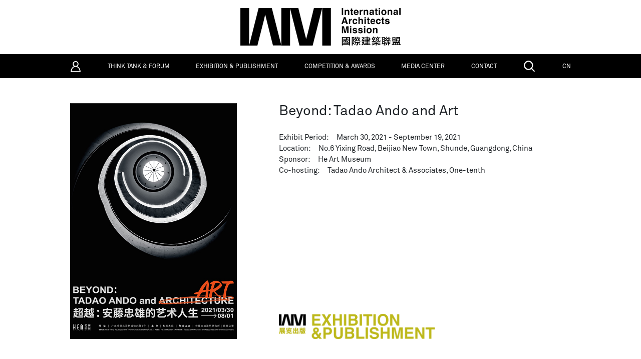

--- FILE ---
content_type: text/html; charset=UTF-8
request_url: https://www.iam.cn/en/exhibitionArticle/c597ad24d49884ba577b26e5ca39e2bd
body_size: 6495
content:
<!DOCTYPE html>
<html>
<head>
    <title>IAM 國際建築聯盟</title>
    <meta charset="utf-8">
<meta http-equiv="X-UA-Compatible" content="IE=edge">
<meta name="viewport" content="width=device-width, initial-scale=1">
<!--<link rel="icon" href="--><!--assets/icons/icon.png">-->
<!-- 上述3个meta标签*必须*放在最前面，任何其他内容都*必须*跟随其后！ -->
<title>IAM - International Architects Mission</title>
<meta name="apple-mobile-web-app-capable" content="yes" />
<meta name="author" content="anderson9527@me.com">
<meta name="generator" content="IntellijJ IDEA 2021.1">
<meta name="og:url" content="http://www.iam.cn/">
<meta name="og:site" content="IAM - International Architects Mission">
<meta name="og:type" content="website">
<meta name="og:description" content="IAM is an open platform that takes architecture as its cohesive force. It is the most meta-universal alliance organization in the architectural field through the three major sectors of architectural professional actions and pan-architectural thematic activities: think tanks, forums, exhibitions and publications, and competitions and awards.">
<meta name="keywords" content="design, competition, cities, exhibition, activities, museum.">
<meta name="description" content="IAM is an open platform that takes architecture as its cohesive force. It is the most meta-universal alliance organization in the architectural field through the three major sectors of architectural professional actions and pan-architectural thematic activities: think tanks, forums, exhibitions and publications, and competitions and awards.">
<meta name="safari-fullscreen" content="true">

<!--<meta http-equiv="Page-Enter" content="revealtrans(duration=4，transition=7)">-->
<!--<meta http-equiv="Page-Exit" content="revealtrans(duration=4，transition=7)">-->

<!-- Bootstrap -->
<link href="https://www.iam.cn/css/bootstrap.min.css" rel="stylesheet">
<link href="https://www.iam.cn/css/font-awesome.min.css" rel="stylesheet">
<link href="https://www.iam.cn/css/htmleaf-demo.css" rel="stylesheet" >
<link href="https://www.iam.cn/css/jquery-ui.min.css" rel="stylesheet">
<link href="https://www.iam.cn/css/jquery-ui.structure.min.css" rel="stylesheet">
<link href="https://www.iam.cn/css/jquery-ui.theme.min.css" rel="stylesheet">
<link href="https://www.iam.cn/css/verify.css" rel="stylesheet" >
<link href="https://www.iam.cn/css/style.css?v=6274" rel="stylesheet">
<link rel="shortcut icon" href="https://www.iam.cn/assets/icons/icon.png?v=1">


<!-- jQuery (necessary for Bootstrap's JavaScript plugins) -->
<script src="https://www.iam.cn/js/jquery-3.2.1.min.js"></script>
<script src="https://www.iam.cn/js/jquery.lazyload.js"></script>
<script src="https://www.iam.cn/js/jquery.easing.min.js"></script>
<script src="https://www.iam.cn/js/vue.js"></script>
<script src="https://www.iam.cn/js/imagesloaded.js"></script>
<script src="https://www.iam.cn/js/jquery-ui.min.js"></script>
<!-- Include all compiled plugins (below), or include individual files as needed -->
<script src="https://www.iam.cn/js/bootstrap.min.js"></script>
<script src="https://www.iam.cn/js/verify.js"></script>
<script src="https://www.iam.cn/js/jQueryRotate.js"></script>
<script src="https://www.iam.cn/js/main.js?v=1982"></script>


<!-- HTML5 shim and Respond.js for IE8 support of HTML5 elements and media queries -->
<!-- WARNING: Respond.js doesn't work if you view the page via file:// -->
<!--[if lt IE 9]>
<script src="https://cdn.bootcss.com/html5shiv/3.7.3/html5shiv.min.js"></script>
<script src="https://cdn.bootcss.com/respond.js/1.4.2/respond.min.js"></script>
<![endif]--></head>

<body>

<div class="container-fluid mainContainer">

    <div class="row">

        <div class="col-12">

            <div class="logo">
                <a href="https://www.iam.cn/en/home/">
                    <img src="https://www.iam.cn/assets/icons/logo.svg" alt="">
                </a>
            </div>

        </div>

    </div>

    <style>
    .menuList .enLine {
        display: block !important;
        height: 13px !important;
        line-height: 13px !important;
    }

</style>



<div class="row">

    <div class="container-fluid mainMenu">

        <div class="row searchBar">

            <div class="container">

                <div class="row">

                    <div class="col-12 searchFromContainer">

                        <form action="https://www.iam.cn/en/search/" method="post">
                            <input type="hidden" name="action" value="search">
                            <div class="input-group">
                                <div class="input-group-prepend">
                                    <button class="btn btn-black closeSearch" type="button" id="button-addon1">&times;</button>
                                </div>
                                <input type="text" name="search" value="" class="form-control input-sm searchInput" autofocus>
                                <div class="input-group-append">
                                    <button class="btn btn-black" type="submit" id="button-addon2">Search</button>
                                </div>
                            </div>
                        </form>

                    </div>

                </div>

            </div>

        </div>

        <div class="row">

            <div class="container">

                <div class="row">

                    <div class="col-12">

                        <div class="row menuList">

                            <div class="menuItem menuHidden">
                                <div class="menuIconContainer">
                                    <img class="menu_icon icon_top" src="https://www.iam.cn/assets/icons/menu_top.png" alt="">
                                    <img class="menu_icon icon_bottom" src="https://www.iam.cn/assets/icons/menu_bottom.png" alt="">
                                </div>
                            </div>

                            <div class="menuItem menuItemList"><a title="IAM" alt="IAM" class="memberA" href="https://www.iam.cn/en/member/">
                                        <style>
                                            .memberA {
                                                padding-top: 14px;
                                            }
                                        </style>

                                        <img src="https://www.iam.cn/assets/icons/icon_menu.svg" class="w-64 block" style="width: 22px; height: auto;">

                                        </a></div>

                            <div class="menuItem menuItemList"><a title="THINK TANK & FORUM" alt="THINK TANK & FORUM" href="https://www.iam.cn/en/forum/">THINK TANK & FORUM</a></div>

                            <div class="menuItem menuItemList"><a title="EXHIBITION & PUBLISHMENT" alt="EXHIBITION & PUBLISHMENT" href="https://www.iam.cn/en/publishment/">EXHIBITION & PUBLISHMENT</a></div>

                            <div class="menuItem menuItemList"><a title="COMPETITION & AWARDS" alt="COMPETITION & AWARDS" href="https://www.iam.cn/en/training/">COMPETITION & AWARDS</a></div>

                            <div class="menuItem menuItemList"><a title="MEDIA CENTER" alt="MEDIA CENTER" href="https://www.iam.cn/en/report/">MEDIA CENTER</a></div>

                            <div class="menuItem menuItemList"><a title="CONTACT" alt="CONTACT" href="https://www.iam.cn/en/cooperation/">CONTACT</a></div>

                            <div class="menuItem menuItemList menuFun">
                                <svg class="searchIcon" xmlns="http://www.w3.org/2000/svg" viewBox="0 0 24 30" width="26" fill="white">
                                    <g stroke-width="0.938"><path d="M17.606 295.045c-3.102-3.102-8.162-3.104-11.264-.001-3.102 3.102-3.1 8.16.003 11.263a7.915 7.915 0 0 0 4.704 2.266v6.078a.938.938 0 1 0 1.877 0v-6.08a7.914 7.914 0 0 0 4.68-2.264c3.101-3.103 3.103-8.16 0-11.262zm-1.327 1.327a6.072 6.072 0 0 1-.001 8.607 6.07 6.07 0 0 1-8.606 0 6.074 6.074 0 0 1-.003-8.608 6.075 6.075 0 0 1 8.61 0z" transform="matrix(.75348 -.75349 .75348 .75349 -225.102 -207.05)" style="color: rgb(0, 0, 0); font-style: normal; font-variant-ligatures: normal; font-variant-caps: normal; font-variant-east-asian: normal; font-variant-position: normal; font-weight: 400; font-stretch: normal; font-size: medium; line-height: normal; font-family: sans-serif; font-variant-numeric: normal; font-variant-alternates: normal; font-feature-settings: normal; font-variation-settings: normal; text-indent: 0px; text-align: start; text-decoration: none; text-decoration-line: none; text-decoration-style: solid; text-decoration-color: rgb(0, 0, 0); letter-spacing: normal; word-spacing: normal; text-transform: none; writing-mode: lr-tb; direction: ltr; text-orientation: mixed; dominant-baseline: auto; baseline-shift: baseline; text-anchor: start; white-space: normal; shape-margin: 0px; inline-size: 0px; clip-rule: nonzero; display: inline; overflow: visible; visibility: visible; opacity: 1; isolation: auto; mix-blend-mode: normal; color-interpolation: sRGB; color-interpolation-filters: linearRGB; vector-effect: none; fill-opacity: 1; fill-rule: nonzero; stroke: none; stroke-width: 0.938449px; stroke-linecap: butt; stroke-linejoin: round; stroke-miterlimit: 4; stroke-dasharray: none; stroke-dashoffset: 0px; stroke-opacity: 1; color-rendering: auto; image-rendering: auto; shape-rendering: auto; text-rendering: auto; stop-color: rgb(0, 0, 0); stop-opacity: 1;"></path></g>
                                </svg>
                            </div>

                            <div class="menuItem menuFun">

                                <script>console.log('/en/exhibitionArticle/c597ad24d49884ba577b26e5ca39e2bd')</script>
                                            <a href="https://www.iam.cn/cn/exhibitionArticle/c597ad24d49884ba577b26e5ca39e2bd">CN</a>

                                
                            </div>

                        </div>

                    </div>

                </div>

            </div>

        </div>

        <div class="row mobileMenu">

                <div class="col-12">

                    <div class="menuMobileItem">

                        <form action="/search/" method="post">
                            <input type="hidden" name="action" value="search">
                            <div class="input-group">
                                <div class="input-group-prepend">
                                    <span class="input-group-text form-control">
                                    <svg class="searchIcon" xmlns="http://www.w3.org/2000/svg" viewBox="0 0 24 30" width="26" fill="white">
                                        <g stroke-width="0.938"><path d="M17.606 295.045c-3.102-3.102-8.162-3.104-11.264-.001-3.102 3.102-3.1 8.16.003 11.263a7.915 7.915 0 0 0 4.704 2.266v6.078a.938.938 0 1 0 1.877 0v-6.08a7.914 7.914 0 0 0 4.68-2.264c3.101-3.103 3.103-8.16 0-11.262zm-1.327 1.327a6.072 6.072 0 0 1-.001 8.607 6.07 6.07 0 0 1-8.606 0 6.074 6.074 0 0 1-.003-8.608 6.075 6.075 0 0 1 8.61 0z" transform="matrix(.75348 -.75349 .75348 .75349 -225.102 -207.05)" style="color: rgb(0, 0, 0); font-style: normal; font-variant-ligatures: normal; font-variant-caps: normal; font-variant-east-asian: normal; font-variant-position: normal; font-weight: 400; font-stretch: normal; font-size: medium; line-height: normal; font-family: sans-serif; font-variant-numeric: normal; font-variant-alternates: normal; font-feature-settings: normal; font-variation-settings: normal; text-indent: 0px; text-align: start; text-decoration: none; text-decoration-line: none; text-decoration-style: solid; text-decoration-color: rgb(0, 0, 0); letter-spacing: normal; word-spacing: normal; text-transform: none; writing-mode: lr-tb; direction: ltr; text-orientation: mixed; dominant-baseline: auto; baseline-shift: baseline; text-anchor: start; white-space: normal; shape-margin: 0px; inline-size: 0px; clip-rule: nonzero; display: inline; overflow: visible; visibility: visible; opacity: 1; isolation: auto; mix-blend-mode: normal; color-interpolation: sRGB; color-interpolation-filters: linearRGB; vector-effect: none; fill-opacity: 1; fill-rule: nonzero; stroke: none; stroke-width: 0.938449px; stroke-linecap: butt; stroke-linejoin: round; stroke-miterlimit: 4; stroke-dasharray: none; stroke-dashoffset: 0px; stroke-opacity: 1; color-rendering: auto; image-rendering: auto; shape-rendering: auto; text-rendering: auto; stop-color: rgb(0, 0, 0); stop-opacity: 1;"></path></g>
                                    </svg>
                                    </span>
                                </div>
                                <input
                                        type="text"
                                        name="search"
                                        value=""
                                        placeholder="Search iam.com"
                                        class="form-control input-sm mobileSearch" autofocus>
                            </div>
                        </form>

                    </div>

                    <div class="menuMobileItem"><a href="https://www.iam.cn/en/forum/">THINK TANK & FORUM</a></div>

                    <div class="menuMobileItem"><a href="https://www.iam.cn/en/publishment/">EXHIBITION & PUBLISHMENT</a></div>

                    <div class="menuMobileItem"><a href="https://www.iam.cn/en/training/">TRAINING & AWARDS</a></div>

                    <div class="menuMobileItem"><a href="https://www.iam.cn/en/report/">MEDIA CENTER</a></div>

                    <div class="menuMobileItem"><a href="https://www.iam.cn/en/cooperation/">CONTACT</a></div>

                    <div class="menuMobileItem"><a href="https://www.iam.cn/en/member/">IAM MEMBERS</a></div>
                    
                </div>

        </div>

    </div>

</div>

<script>
    $(document).ready(function(){

        $(".menuIconContainer").click(function(){
            $(".icon_top").toggleClass('icon_top_active')
            $(".icon_bottom").toggleClass('icon_bottom_active')
            $("body").toggleClass('stopScroll');
            $('.mobileMenu').toggleClass('openMenu')
        })






        $(".searchIcon").click(function(){
            $(".searchBar").css({"top": "0px", "display": "block"})
            $(".searchBar").animate({
                opacity: "1"
            }, 500)
            $(".menuList").animate({
                opacity: 0
            }, 500)
        })

        $(".closeSearch").click(function(){
            $(".searchBar").animate({
                opacity: "0"
            }, 500)
            $(".menuList").animate({
                opacity: 1
            }, 500)
            setTimeout(function(){
                $(".searchBar").css({"top": "-48px", "display": "none"})
            }, 500)
        })
    })
</script>


    <div class="container mainContent">

        

<div class="row">

    <div class="col-12 col-sm-12 col-md-5 col-lg-4">

        
<style>
    .projectSlider {
        background-position: top center;
        background-repeat: no-repeat;
        background-size: cover;
        min-height: 450px;
        height: auto;
    }
    .articleCarousel {
        min-height: 450px;
        height: 100% !important;
        margin-bottom: 0;
    }
    .articleCarousel img {
        width: 100%;
    }
</style>

<div class="row">

    <div id="homeCarousel" class="carousel slide articleCarousel" data-ride="carousel">
        <ol class="carousel-indicators">
                    </ol>
        <div class="carousel-inner">
            

                <div class="carousel-item projectSlider active">
                    <img src="https://www.iam.cn/assets/images/project_f6b7702a34d91cfa040f85258c4986ac.jpg" alt="">
                </div>


                    </div>

            </div>

</div>
    </div>

    <div class="col-12 col-sm-12 col-md-1 col-lg-1"></div>

    <div class="col-12 col-sm-12 col-md-6 col-lg-7">

        <div class="row">

            <h3 class="projectMainTitle">Beyond: Tadao Ando and Art</h3>

        </div>

        <div class="row">

            

        <div class="col-12 titleCateTop">

                            <div class="row">
                    <div class="col">
                        <div class="row">
                            <p><span style="margin-right: 15px;">Exhibit Period:</span>March 30, 2021 - September 19, 2021</p>
                        </div>
                    </div>
                </div>

                                <div class="row">
                    <div class="col">
                        <div class="row">
                            <p><span style="margin-right: 15px;">Location:</span>No.6 Yixing Road, Beijiao New Town, Shunde, Guangdong, China</p>
                        </div>
                    </div>
                </div>

                                <div class="row">
                    <div class="col">
                        <div class="row">
                            <p><span style="margin-right: 15px;">Sponsor:</span>He Art Museum</p>
                        </div>
                    </div>
                </div>

                                <div class="row">
                    <div class="col">
                        <div class="row">
                            <p><span style="margin-right: 15px;">Co-hosting:</span>Tadao Ando Architect & Associates, One-tenth</p>
                        </div>
                    </div>
                </div>

                
        </div>

        <div class="col-12 titleCateBottom">

                    </div>


        </div>

        <div class="row logoLine">
            <div class="col-12">
                <img class="articleLogo" src="https://www.iam.cn/assets/icons/e_p_logo.png" alt="">
            </div>
        </div>

    </div>

</div>

<style>
    .articleLogo:hover {
        animation: logoTransform2 0.4s;
        -webkit-animation: logoTransform2 0.4s;
    }

    @keyframes logoTransform1 {
        0%      {transform: scale(1);}
        5%     {transform: scale(0.99);}
        10%     {transform: scale(0.98);}
        15%     {transform: scale(0.97);}
        20%     {transform: scale(0.96);}
        25%     {transform: scale(0.95);}
        30%     {transform: scale(0.94);}
        35%    {transform: scale(0.95);}
        40%    {transform: scale(0.96);}
        45%    {transform: scale(0.97);}
        50%    {transform: scale(0.98);}
        55%    {transform: scale(0.99);}
        60%    {transform: scale(1);}
        65%    {transform: scale(1.01);}
        70%    {transform: scale(1.02);}
        75%    {transform: scale(1.03);}
        80%    {transform: scale(1.04);}
        85%    {transform: scale(1.03);}
        90%    {transform: scale(1.02);}
        95%    {transform: scale(1.01);}
        100%    {transform: scale(1);}
    }

    @keyframes logoTransform2 {
        0%      {transform: scale(1);}
        5%     {transform: scale(0.99);}
        10%     {transform: scale(0.98);}
        15%     {transform: scale(0.97);}
        20%     {transform: scale(0.96);}
        25%     {transform: scale(0.95);}
        30%     {transform: scale(0.94);}
        35%    {transform: scale(0.93);}
        40%    {transform: scale(0.94);}
        45%    {transform: scale(0.95);}
        50%    {transform: scale(0.96);}
        55%    {transform: scale(0.97);}
        60%    {transform: scale(0.98);}
        65%    {transform: scale(0.99);}
        70%    {transform: scale(1);}
        75%    {transform: scale(1.01);}
        80%    {transform: scale(1.02);}
        85%    {transform: scale(1.03);}
        90%    {transform: scale(1.02);}
        95%    {transform: scale(1.01);}
        100%    {transform: scale(1);}
    }
</style>

<script>
    $(document).ready(function(){
        $(".articleLogo").on('touchstart',function(){
            $(this).animate('logoTransform2')
        })
        $(".articleLogo").on('touchend',function(){
            $(this).stop()
        })
    })
</script>

<div class="row projectMainContent" id="detailPage">

    <div class="col-12">

        <div class="row">

            <p>He Art Museum designed by architect Tadao Ando opened in Shunde, Guangdong on March 30, 2021, with &quot;BEYOND: TADAO ANDO and ART&quot;, Tadao Ando&#39;s first solo exhibition focusing on art. The exhibition is organized in three chapters —— &quot;#BEYOND ART&quot;, &quot;#BEYOND LIGHT&quot; and &quot;#BEYOND ANDO&quot; —— to discover Tadao Ando&#39;s art life from a new perspective. The first chapter will feature works by ten masters who intertwined with Ando&#39;s artistic life and influenced his work, including Pablo Picasso, Ellsworth Kelly, Alexander Calder, Richard Long, and many others. At the same time, the exhibition concept is &quot;discovery beyond what you see&quot; through the reproduction of Tadao Ando&#39;s masterpiece of geo-art, Chichu Art Museum.&nbsp;</p><p style="white-space: normal;"><br/></p><p style="white-space: normal;"><strong>#BEYOND ART</strong></p><p style="white-space: normal;">The exhibition features the works of 10 masters who have been closely intertwined withTadao Ando&#39;s artistic life and have had a profound influence on his work.These include Pablo Picasso, Ellsworth Kelly, Alexander Calder, and many others. With these artistic inspirations across the ages, Ando continues to develop and create his own artistic language in his art practice.</p><p style="white-space: normal;"><br/></p><p style="white-space: normal;"><strong>#BEYOND LIGHT</strong></p><p style="white-space: normal;">Through his perception of light, Tadao Ando has created numerous works that transcend the physical properties of light and sublimate to the viewer&#39;s mind and spiritual feelings. This chapter will follow him as he explores the creative trajectory of light as an artistic tool.</p><p style="white-space: normal;"><br/></p><p style="white-space: normal;"><strong>#BEYOND ANDO</strong></p><p>The final piece will take the audience into the time and space he created and into his &quot;Ando-style&quot; artistic achievement of desperate forgetfulness. Through the reproduction of the art masterpiece —— Chichu Art Museum, the concept of&quot;Discovery Beyond What You See&quot;is conveyed, as well as the spirit and hope for the continuation of transcendence.<br/><br/></p><p style="white-space: normal;"><img src="http://www.iam.cn/assets/images/1647237232297538.jpg" style="width: 984px;"/></p><p style="white-space: normal;"><img src="http://www.iam.cn/assets/images/1647237232692589.jpg" style="width: 984px;"/></p><p style="white-space: normal;"><img src="http://www.iam.cn/assets/images/1647237232116681.jpg" style="width: 984px;"/></p><p style="white-space: normal;"><img src="http://www.iam.cn/assets/images/1647237232395254.jpg" style="width: 984px;"/></p><p style="white-space: normal;"><img src="http://www.iam.cn/assets/images/1647237232525172.jpg" style="width: 984px;"/></p><p style="white-space: normal;"><img src="http://www.iam.cn/assets/images/1647237232836142.jpg" style="width: 984px;"/></p><p style="white-space: normal;"><br/></p><p style="white-space: normal;"><img src="http://www.iam.cn/assets/images/1647237233878293.jpg" style="width: 984px;"/></p><p style="white-space: normal;"><img src="http://www.iam.cn/assets/images/1647237233231584.jpg" style="width: 984px;"/></p><p style="white-space: normal;"><img src="http://www.iam.cn/assets/images/1647237233482529.jpg" style="width: 984px;"/></p><p style="white-space: normal; text-align: center;">&quot;Beyond&quot; exhibition ©️One-tenth, photo by Tian Fangfang<br/><br/><a href="https://www.iam.cn/cn/report/#r_11d0411a0e4ab9e7ebf0cd5c58090f5d&exhibition" target="_blank"><img src="https://www.iam.cn/assets/images/1651664649851373.gif" title="1650611489899873.jpg" alt="超越1.gif" width="100%" style="width: 984px;"/></a><br/><a href="https://www.iam.cn/cn/report/#r_4907f0ca4bad473a68d6625ebd7ab599&exhibition" target="_blank"><img src="https://www.iam.cn/assets/images/1651664665391308.gif" title="1650766439333165.jpg" alt="超越2.gif" width="100%" style="width: 984px;"/></a><br/><a href="https://www.iam.cn/cn/report/#r_158cdf222ca7887c3ec3a20978a10947&exhibition" target="_blank"><img src="https://www.iam.cn/assets/images/1651664687289900.gif" title="1650818833545536.jpg" alt="超越3.gif" width="100%" style="width: 984px;"/></a></p>
        </div>

    </div>

    <div class="col-12 copy text-center">

        
                <p>Copyright©<a href="https://www.iam.cn">www.iam.cn</a>. All rights reserved.</p>

        

    </div>

</div>

<script>

    document.oncontextmenu = function(){
        event.returnValue = false;
    }

    $(document).ready(function(){
        let link = "<img class='link' src='https://www.iam.cn/assets/icons/link.png'>"
        if ($(".projectMainContent a").find('img')){
            let alt = $(".projectMainContent a").attr('alt')
            let top = 0
            let right = 0
            let width = 40
            let str = ""

            if (alt){
                str = $(".projectMainContent a").attr('alt').split("-")
                top = str[0]
                right = str[1]
                width = str[2]
            }

            $(".projectMainContent a").append(link)
            $('.link').css({
                top: top + "px",
                right: right + "px",
                width: width + "px"
            })
        }

        $(".projectMainContent img").css({
            width: "100%"
        })

    })

</script>
    </div>

</div>

<div class="container-fluid footBar">

    <div class="container footContainer">
    <div class="row">
        <div class="col-5 col-sm-5 col-md-3 col-lg-3">
            <div class="infoGroup">
                                        <p>Archi Hub, Floor 10, No. 567, Weihai Rd., </p>
                        <p>Jingan Dist., Shanghai, CHINA</p>

                                <p>0086 21 33773001</p>
                <p><a href="mailto:iam@iam.cn">iam@iam.cn</a></p>
                
                <p>
                    <a href="https://beian.miit.gov.cn/" target="_blank">沪ICP备2022030640号-1</a>

                </p>

                <p>

                    <img src="https://www.iam.cn/assets/icons/beian.png" class="beian" alt="">

                    <a href="http://www.beian.gov.cn/portal/recordQuery?token=e9b36a3d-5d11-4565-bd21-c3f8527da271" target="_blank">沪公网安备 31010602007036号</a>

                </p>

            </div>
        </div>
        <div class="col-5 col-sm-5 col-md-4 col-lg-4">
            <div class="infoGroup">

                                        <p>WeChat Channel: IAM国际建筑联盟</p>
                        <p>WeChat Official Account: IAM国际建筑联盟</p>
                        <p>Mini Program: IAM国际建筑联盟</p>

                            </div>
        </div>
        <div class="col-2 col-sm-2 col-md-5 col-lg-5 text-right">
            <svg xmlns="http://www.w3.org/2000/svg" viewBox="0 0 49.3 57.62" xml:space="preserve" class="cursor-pointer h-8 lg:h-14">
                <path d="M14.54 0 0 57.62h13.39l11.28-44.65 11.24 44.65H49.3L34.79 0z" style="fill: rgb(4, 0, 0);"></path>
            </svg>
        </div>
    </div>
</div>

<script>
    $(document).ready(function(){
        $('.cursor-pointer').click(function(){
            $(window).scrollTop(0)
        })
    })
</script>
</div>



</body>
</html>

--- FILE ---
content_type: text/css
request_url: https://www.iam.cn/css/style.css?v=6274
body_size: 2933
content:
@font-face {
    font-family: "lan";
    src: url("../fonts/lanting.ttf");
}

@font-face {
    font-family: "lanLight";
    src: url("../fonts/lanting_light.ttf");
}

@font-face {
    font-family: "lanDark";
    src: url("../fonts/lanting_dark.ttf");
}

@font-face {
    font-family: "siyuan";
    src: url("../fonts/syht.otf");
}

@font-face {
    font-family: "siyuanLight";
    src: url("../fonts/syhtLight.otf");
}

@font-face {
    font-family: "akk";
    src: url("../fonts/akk.otf");
}

@font-face {
    font-family: "akkbd";
    src: url("../fonts/akkbd.otf");
}





::selection {
    background: #000;
    color: #fff;
}

::-webkit-input-placeholder {
    color: #c5c5c5 !important;
}

* {
    font-family: "akk", "siyuan", Verdana !important;
    font-size: 12px;
}

strong {
    font-family: "akk", "siyuan", Verdana !important;
}

span {
    font-family: "akk", "siyuan", Verdana !important;
    font-size: inherit;
}

body {
    font-weight: 100;
    font-size: 12px;
    overflow-x: hidden;
    z-index: 0;
}

body p {
    font-size: 12px;
}

body a {
    font-size: 12px;
}

body a:hover {
    text-decoration: none !important;
}

img {
    border: none !important;
}

.stop {
    position: fixed;
    top: 0;
    height: 100%;
    overflow: hidden;
}

strong {
    font-size: inherit;
    font-family: "akkbd", "siyuan", Verdana !important;
    font-weight: 800;
}

strong span {
    font-size: inherit;
    font-family: "akkbd", "siyuan", Verdana !important;
    font-weight: 800;
}


.wBG {
    background: #fff !important;
}

.bBG {
    background: #000 !important;
}

.wCL {
    color: #fff !important;
}

.bCL {
    color: #000 !important;
}

.gCL {
    color: #aaa;
}


.col-5-1 {
    flex: 0 0 20%;
    max-width: 20%;
    padding-left: 15px;
    padding-right: 15px;
}




/*admin*/

.login-container {
    margin: 150px auto;
}

.formContainer {
    border: 4px solid #494949;
    padding: 30px 20px 60px 20px;
    margin: auto;
}

.loginFormTitle img {
    width: 100px;
    margin-bottom: 50px;
}

.admin_menu_container {
    position: fixed;
    left: 0;
    top: 0;
    height: 100vh;
    background: #000;
    color: #fff;
}

.admin_main_nav .admin_menu_item{
    margin-bottom: 10px;
}

.admin_main_nav .admin_menu_item a {
    display: block;
    width: 100%;
    height: auto;
    color: #fff !important;
    text-decoration: none;
}

.admin_sub_menu {
    margin-bottom: 10px;
}

.card-body {
    background: #000 !important;
}

.jumpPic {
    position: fixed;
    width: 100vw;
    height: 100vh;
    background-color: #000;
    z-index: 9999999999;
    overflow: hidden;
    display: none;
}

.putImg {
    position: relative;
    width: 100vw;
    height: 100vh;
    background-size: contain;
    background-repeat: no-repeat;
    background-position: center center;
    z-index: 99;
}



























.mainContainer {
    margin-bottom: 130px;
    background: #fff;
    z-index: 10;
}






/*

    homepage

*/

.logo {
    position: relative;
    margin: 0 auto;
    max-width: 320px;
    margin: 16px auto;
}

.logo a {
    display: block !important;
    width: auto;
    height: 76px;
}

.logo a img {
    width: 100%;
}






/*

    main menu

*/

.mainMenu {
    position: relative;
    width: 100vw;
    height: 48px;
    background: #000 !important;
    color: #fff;
}

.searchBar {
    position: absolute;
    left: 0;
    top: -48px;
    opacity: 0;
    width: 100%;
    padding-left: 30px;
    height: 48px;
    z-index: 99;
    background: #000;
    display: none;
}

.searchBar .container {
    max-width: 1000px;
    background: #000;
}

.searchFromContainer {
    width: 100%;
    height: 48px;
    line-height: 48px;
    padding: 0 !important;
}

.searchInput {
    height: 48px;
    line-height: 48px;
    border: 0;
    outline: none !important;
    box-shadow: none !important;
    background: #000 !important;
    color: #fff !important;
}

.searchFormContainer form {
    height: 48px !important;
}

.searchInput:focus {
    outline: none !important;
    box-shadow: none !important;
    border: 0;
}

.searchTitle p {
    font-size: 16px;
}

.btn-black {
    background: #000;
    color: #fff;
    border: none;
    outline: none !important;
    box-shadow: none !important;
}

.btn-black:hover {
    color: #f2f2f2;
}

.searchIcon {
    margin-top: 5px;
    cursor: pointer;
}


@media screen and (min-width: 768px){

    .mainMenu {
        overflow: hidden;
    }

    .mainMenu .container {
        max-width: 1000px !important;
    }

    .menuList {
        text-decoration: none;
        justify-content: space-between;
        align-items: center;
        height: 48px;
        line-height: 50px;
    }

    .menuHidden {
        display: none !important;
    }

    .menuList .subMenuContainer {
        width: 80%;
        justify-content: space-between !important;
        align-items: center;
    }

    .menuList .menuItem {
        display: inline-block;
        overflow: hidden;
        height: 48px;
    }

    .menuList a {
        display: inline-flex;
        color: #fff;
        text-decoration: none;
    }

    .menuList a:hover {
        color: #fff;
        text-decoration: none;
    }

    .mobileMenu {
        display: none;
        position: absolute;
        left: 0;
        top: 48px;
        width: 100%;
        height: auto;
        background: #000;
        color: #fff;
        overflow: hidden;
    }

    .arrowIcon {
        width: 40px;
    }
}

@media screen and (max-width: 1000px){

    .menuList {
        padding: 0 15px !important;
    }

    .mobileMenu {
        display: none;
    }

}

@media screen and (max-width: 768px){

    .mainMenu .container {
        max-width: 1000px !important;
    }

    .menuItemList {
        display: none;
        opacity: 0;
    }

    .menuList {
        text-decoration: none;
        justify-content: space-between;
        align-items: center;
        height: 48px;
        line-height: 48px;
    }

    .menuHidden {
        position: relative;
        width: 70%;
        height: 48px;
        display: inline-flex !important;
        justify-content: flex-start !important;
        cursor: pointer;
    }

    .menu_icon {
        position: absolute;
        left: 0;
        width: 26px;
    }

    .closeBtn {
        display: none;
        opacity: 0;
    }

    .menuIconContainer {
        position: relative;
        width: 26px;
        height: 48px;
    }

    .icon_top {
        top: 18px;
        transform: rotate(0);
        transition: all 0.2s linear;
    }

    .icon_bottom {
        bottom: 18px;
        transform: rotate(0);
        transition: all 0.2s linear;
    }

    .icon_top_active {
        transition: all 0.2s linear;
        top: 23.5px;
        transform: rotate(45deg);
    }

    .icon_bottom_active {
        transition: all 0.2s linear;
        bottom: 23px;
        transform: rotate(-45deg);
    }

    .mobileMenu {
        display: block;
        position: absolute;
        left: 15px;
        top: 48px;
        width: 100vw;
        height: 0;
        background: #000;
        color: #fff;
        overflow: hidden;
        z-index: 99;
        transition: all 0.2s linear;
    }

    .openMenu {
        height: 100vh !important;
        transition: all 0.2s linear;
    }

    .menuMobileItem {
        width: 100%;
        height: 48px;
        line-height: 48px;
        border-bottom: 1px solid #ccc;
    }

    .menuMobileItem a {
        display: block;
        width: 100%;
        height: 48px;
        color: #fff;
    }

    .stopScroll{
        overflow: hidden !important;
    }

    .input-group-text {
        background: #494949 !important;
        border: none;
    }

    .mobileSearch {
        background: #494949;
        color: #fff;
        border: none;
    }

    .mobileSearch:focus {
        background: #494949 !important;
        outline: none !important;
        border: 0 !important;
        box-shadow: none !important;
        color: #fff;
    }

    .articleCarousel {
        margin-bottom: 25px !important;
    }

    .footContainer {
        padding: 0 15px 0 15px !important;
    }














    .menuFun {
        display: inline-block !important;
        float: right;
    }

    .menuList a {
        display: inline-flex;
        color: #fff;
        text-decoration: none;
        margin: 0 3px;
    }

    .menuList a:hover {
        color: #fff;
        text-decoration: none;
    }

    .arrowIcon {
        width: 20px;
    }
}




/*

    main content style

*/

.mainContent {
    max-width: 1000px !important;
    height: auto;
    margin-top: 50px;
    margin-bottom: 110px;
    padding-bottom: 30px;
}

.carousel {
    width: 100%;
    margin-bottom: 25px;
}


.carousel-control-prev, .carousel-control-next {
    background: none;
    border: none;
    width: 10%;
}

.itemContainerGap {
    margin: 25px -30px 0 -30px !important;
}

.itemContainer {
    margin: 25px -30px 0 -30px !important;
}

.displayItem {
    margin-bottom: 50px;
}

.displayItem a {
    color: #000;
}

.imageContainer {
    overflow: hidden;
    background-size: cover;
    background-repeat: no-repeat;
    background-position: center top;
}

/*.imageContainer img {*/
/*    width: 100%;*/
/*}*/

.titleContainer {
    margin-top: 16px;
    border-left: 16px solid;
    padding-left: 10px;
}

.titleContainer p {
    height: auto;
    line-height: 15px;
    margin-bottom: 5px;
    font-weight: 400;
    white-space: nowrap;
    overflow: hidden;
    text-overflow: ellipsis;
}

.projectBanner {
    position: relative;
    max-width: 1000px;
    height: 64px;
    background: rgb(229,229,229);
}

.projectLogo {
    width: auto;
    height: 28px;
    margin: 18px auto 0 auto;
}


@media screen and (max-width: 500px) {

    /*.projectMainContent img {*/
    /*    height: 100% !important;*/
    /*}*/

    .projectLogo {
        width: auto;
        height: 25px;
        margin: 20px auto 0 auto;
    }
}



.projectMainTitle {
    margin-bottom: 25px;
}

.titleCateTop {
    height: auto;
    margin-bottom: 50px;
}

.titleCateTop p {
    font-size: 15px;
    margin-bottom: 0;
}

.titleCateBottom {
    height: auto;
    margin-bottom: 75px;
}

.titleCateBottom p {
    font-size: 15px;
    margin-bottom: 0;
}

.articleLogo {
    position: absolute;
    bottom: 0;
    left: 0;
    height: 50px;
}

.logoLine {
    position: absolute;
    left: 15px;
    bottom: 0;
}




.gapBar {
    width: 100%;
    height: 14px;
    margin-bottom: 15px;
    background: rgb(229,229,229);
}

.reportWrapper {
    margin-bottom: 20px;
}

.reportItem p, .reportItem p a {
    font-size: 16px;
    color: #000;
}

.reportRight p {
    margin-bottom: 15px;
}

.reportRight p a {
    position: relative;
    display: block;
    margin-top: 5px;
}

.reportRight a:focus {
    outline: none !important;
}

.reportRight .forum:before, .reportRight .thinktank:before {
    content: "";
    width: 24px;
    height: 21px;
    position: absolute;
    left: -34px;
    top: 2px;
    background: url("../assets/icons/reportArr_ft.png") no-repeat center center;
    background-size: contain;
    /*border: 6px solid transparent;*/
    /*border-left: 10px solid #5F5FCE;*/
}

.reportRight .exhibition:before, .reportRight .publishment:before {
    content: "";
    width: 24px;
    height: 21px;
    position: absolute;
    left: -34px;
    top: 2px;
    background: url("../assets/icons/reportArr_ep.png") no-repeat center center;
    background-size: contain;
    /*border: 6px solid transparent;*/
    /*border-left: 10px solid #C5C01A;*/
}

.reportRight .training:before, .reportRight .awards:before {
    content: "";
    width: 24px;
    height: 21px;
    position: absolute;
    left: -34px;
    top: 2px;
    background: url("../assets/icons/reportArr_ta.png") no-repeat center center;
    background-size: contain;
    /*border: 6px solid transparent;*/
    /*border-left: 10px solid #fb6e47;*/
}

.reportRight .undefined:before {
    content: "";
    width: 24px;
    height: 21px;
    position: absolute;
    left: -34px;
    top: 2px;
    background: url("../assets/icons/reportArr_d.png") no-repeat center center;
    background-size: contain;
    /*border: 6px solid transparent;*/
    /*border-left: 10px solid #000;*/
}

@media screen and (max-width: 768px) {


    .reportRight .forum:before, .reportRight .thinktank:before {
        content: "";
        width: 15px;
        height: 13px;
        position: absolute;
        left: -20px;
        top: 4px;
        background: url("../assets/icons/reportArr_ft.png") no-repeat center center;
        background-size: contain;
        /*border: 6px solid transparent;*/
        /*border-left: 10px solid #5F5FCE;*/
    }

    .reportRight .exhibition:before, .reportRight .publishment:before {
        content: "";
        width: 15px;
        height: 13px;
        position: absolute;
        left: -20px;
        top: 4px;
        background: url("../assets/icons/reportArr_ep.png") no-repeat center center;
        background-size: contain;
        /*border: 6px solid transparent;*/
        /*border-left: 10px solid #C5C01A;*/
    }

    .reportRight .training:before, .reportRight .awards:before {
        content: "";
        width: 15px;
        height: 13px;
        position: absolute;
        left: -20px;
        top: 4px;
        background: url("../assets/icons/reportArr_ta.png") no-repeat center center;
        background-size: contain;
        /*border: 6px solid transparent;*/
        /*border-left: 10px solid #fb6e47;*/
    }

    .reportRight .undefined:before {
        content: "";
        width: 15px;
        height: 13px;
        position: absolute;
        left: -20px;
        top: 4px;
        background: url("../assets/icons/reportArr_d.png") no-repeat center center;
        background-size: contain;
        /*border: 6px solid transparent;*/
        /*border-left: 10px solid #000;*/
    }
}




.reportFocus img {
    width: 100%;
}

.project_time {
    letter-spacing: 10px !important;
}


.projectMainContent {
    margin-top: 50px;
    text-align: inherit;
}

.projectMainContent p a {
    position: relative;
    display: inline-block;
    color: #000;
    height: auto;
    font-size: inherit;
}

.projectMainContent p {
    display: inline-block;
    width: 100%;
    font-size: 16px !important;
    margin-bottom: 5px !important;
    height: auto !important;
}

.projectMainContent .link {
    position: absolute;
    height: auto;
    z-index: 999;
    display: none !important;
}

.projectMainContent img{
    width: 100%;
}

.projectMainContent span {
    text-align: inherit;
}

.projectMainContent iframe {
    width: 100% !important;
    height: 500px; !important;
    box-sizing: border-box;
    overflow: hidden;
}

.copy {
    margin-top: 120px;
    color: #b6b6b6;
}

.copy a {
    color: #b6b6b6 !important;
}

.copy a .link {
    display: none !important;
}







.contactInfo {
    height: auto;
    line-height: 15px;
    font-size: 15px;
    padding-top: 3px;
}

.contactIcon {
    display: inline-block;
    width: 30px;
    margin-right: 10px;
    text-align: center;
}

.contactIcon img {
    height: 15px;
}



.cooperationDetail img {
    margin-bottom: 5px !important;
}





.memberIcon {
    width: 145px;
    height: auto;
    margin-top: 12vh;
    margin-bottom: 20px;
}
.memberTitle {
    font-size: 22px;
}




/*

    footer style

*/


.footBar {
    position: fixed;
    bottom: 0;
    left: 0;
    width: 100%;
    height: 120px;
    background: rgb(229,229,229);
    z-index: -1;
}

.footContainer{
    max-width: 1000px;
}

.infoGroup {
    margin-top: 16px;
    margin-left: -15px;
}

.footBar p {
    height: auto;
    font-size: 12px;
    line-height: 13px;
    margin-bottom: 4px;
}

.footBar p a {
    font-size: 12px;
    color: #000;
}

.beian {
    display: inline-block;
    height: 13px;
    width: auto;
}



.cursor-pointer {
    margin-top: 30px;
    width: 48px;
    cursor: pointer;
}

@media screen AND (max-width: 768px) {
    .cursor-pointer {
        position: absolute;
        right: 0;
        bottom: 30px;
        width: 20px;
        z-index: 10;
    }
}




















--- FILE ---
content_type: image/svg+xml
request_url: https://www.iam.cn/assets/icons/logo.svg
body_size: 5227
content:
<?xml version="1.0" encoding="utf-8"?>
<!-- Generator: Adobe Illustrator 24.2.3, SVG Export Plug-In . SVG Version: 6.00 Build 0)  -->
<svg version="1.1" id="_x5C_u56FE_x5C_u5C42_x5F_1" xmlns="http://www.w3.org/2000/svg" xmlns:xlink="http://www.w3.org/1999/xlink"
	 x="0px" y="0px" viewBox="0 0 551.5 129.5" style="enable-background:new 0 0 551.5 129.5;" xml:space="preserve">
<path d="M349.4,129.3v-29.1h27.8v29.1H374v-1.4h-21.5v1.4H349.4z M352.5,103v22.4H374V103H352.5z M353.8,108.9v-2.5h10.5v-2.6h2.8
	v2.6h2.5l-1.1-1.9l1.8-0.6c0.2,0.3,0.5,0.7,0.9,1.4c0.3,0.5,0.5,0.9,0.6,1.1h1.1v2.5h-5.7c0.1,2.8,0.3,5,0.6,6.8
	c0.9-1.6,1.8-3.4,2.6-5.5l2.3,1.1c-1.5,3.4-2.9,6-4.3,7.8c0.1,0.2,0.2,0.4,0.4,0.6c0.1,0.3,0.2,0.6,0.3,0.8c0.3,0.8,0.7,1.1,1.1,1
	c0.4,0,0.7-0.4,0.8-1.1c0.2-0.5,0.4-1.6,0.8-3.3c0.4,0.3,1,0.7,1.9,1.1c-0.1,0.8-0.3,1.7-0.6,2.8c-0.1,0.4-0.2,0.7-0.3,0.9
	c-0.5,1.8-1.5,2.6-2.9,2.5c-1.4,0-2.5-1-3.1-2.9c-0.3,0.3-0.8,0.9-1.4,1.6l-1.5,1.5c-0.3-0.3-0.9-1.1-2-2.1h0.1
	c-1.6,0.2-3.9,0.5-6.9,0.9c-0.4,0.1-0.7,0.1-0.9,0.1l-0.5-2.6c3.9-0.3,7.1-0.7,9.8-1v1.3c0.8-0.8,1.5-1.6,2.3-2.4
	c-0.6-2.1-1-5.4-1.3-9.8L353.8,108.9L353.8,108.9z M354.8,118.4v-7.7h7.8v7.7H354.8z M357,112.9v3.4h3.3v-3.4H357z M383.7,129.3
	v-28.8h8.6v2.9l-2.1,8.3c1.4,2.1,2.1,4.4,2.1,7.1c0,3-1,4.7-3,5c-0.6,0.1-1.2,0.1-1.9,0.1c-0.1-1.1-0.3-2.1-0.8-3.2
	c0.7,0.1,1.2,0.1,1.5,0c1.1,0.1,1.6-0.7,1.5-2.4c0.1-2.1-0.6-4.2-2-6.3l2.1-8.8h-3.3v26.1H383.7L383.7,129.3z M412.2,117.1
	c-2.1-1.5-3.8-3.1-5-4.7v2.1h-8.3v-1.6c-1.3,1.6-3,3.2-5.3,4.9c-0.6-1.2-1-2-1.4-2.5c1.4-1,2.7-2.1,3.8-3.2
	c-0.8-0.8-1.5-1.5-2.4-2.1l-0.9,1.1c-0.3-0.9-0.8-1.8-1.3-2.5c2.3-2.8,3.9-5.9,5-9.3l2.6,0.4c-0.3,0.8-0.6,1.5-0.9,2.3h4.8v-0.3
	c-0.2-0.7-0.3-1.4-0.3-2.3l2.6-0.1c0,0.6,0.1,1.4,0.3,2.4v0.3h7v2.9l-3.8,5.4c1.2,1.5,2.6,2.8,4.4,3.9c-0.1,0.3-0.3,0.8-0.6,1.5
	C412.4,116.3,412.3,116.7,412.2,117.1L412.2,117.1z M393.6,127.9c-0.5-0.7-1.2-1.3-2-2c1.6-1.1,3.4-2.7,5.4-4.9l2.1,1.8
	C397.2,124.7,395.3,126.4,393.6,127.9z M394.6,120.1v-2.6h16.7v2.6h-6.8v5.5c0.1,2.2-0.9,3.3-3,3.3c-0.4,0-1,0-1.9,0.1h-1.4
	c-0.2-0.9-0.4-1.9-0.6-2.9c0.6,0.1,1.5,0.1,2.6,0.1c0.9,0.1,1.3-0.3,1.3-1.3v-4.9L394.6,120.1L394.6,120.1z M394.8,108.4
	c0.3,0.3,0.8,0.6,1.3,1c0.6,0.5,1,0.9,1.3,1.1c0.2-0.2,0.4-0.5,0.6-0.9c0.2-0.2,0.3-0.3,0.4-0.5c-0.2-0.2-0.5-0.4-0.9-0.8
	c-0.7-0.7-1.3-1.2-1.8-1.5c-0.1,0.2-0.2,0.4-0.4,0.8C395.1,107.9,394.9,108.2,394.8,108.4z M397.2,104.3l-0.4,0.8
	c0.8,0.6,1.7,1.3,2.5,2c0.4-0.8,0.8-1.8,1.1-2.8C400.5,104.4,397.2,104.4,397.2,104.3z M403.1,104.5c-0.8,2.8-1.9,5.2-3.5,7.4h7.2
	c-1.9-2.4-3.1-5.5-3.6-9.3L403.1,104.5L403.1,104.5z M410.9,127.6c-1.6-1.6-3.2-3.2-4.9-4.7l1.9-1.9c1.8,1.5,3.5,3,5.2,4.5
	C413.1,125.6,410.9,127.6,410.9,127.6z M410.2,104.4h-4c0.3,1.3,0.8,2.6,1.4,3.8L410.2,104.4z M427.1,108.6v-2.5h7.4v-2.3h-6v-2.4h6
	v-2.4h3.1v2.4h7.5v4.7h2.5v2.5h-2.5v4.7h-7.5v2.1h8v2.5h-8v2.1h8.9v2.5h-8.9v2.9c5.1,0,8.5,0,10.2-0.1c-0.4,0.8-0.7,1.7-0.9,2.9
	h-5.8c-3.3-0.1-5.8-0.1-7.4-0.1c-5.1-0.2-8.7-1.2-10.8-3c-1.1,1.3-2.4,2.7-4,4c-0.1-0.1-0.2-0.3-0.4-0.6c-0.7-1.2-1.1-1.9-1.3-2.1
	c1.3-1.1,2.5-2.3,3.5-3.7c-1.3-1.8-2.4-4-3.3-6.5l2.4-1.3c0.8,2.1,1.5,3.8,2.4,5c0.8-1.8,1.3-4,1.5-6.5H418v-3l5.3-6.3h-5.4v-2.9
	h9.1v3l-5.4,6.4h5.3v1.3c-0.3,4.8-1.1,8.3-2.4,10.7c1.8,1.9,5,2.8,9.4,2.8h0.4c0.1,0.1,0.2,0.1,0.3,0.1v-2.9h-7.4v-2.5h7.4V118h-6.4
	v-2.5h6.4v-2.1h-6.2v-2.4h6.2v-2.3L427.1,108.6L427.1,108.6z M442.2,103.8h-4.5v2.3h4.5V103.8z M437.6,108.6v2.3h4.5v-2.3H437.6z
	 M454.1,107.9l-0.9-0.9c-0.6-0.6-1-1-1.4-1.1c2.4-1.9,4.2-4.2,5.3-6.8l3.4,0.3c-0.3,0.8-0.8,1.6-1.3,2.3h7.9v2.5h-5.4l2,2.6
	l-2.8,0.8c-0.8-1.1-1.6-2.2-2.4-3.3l0.4-0.1h-1.4C456.8,105.3,455.6,106.5,454.1,107.9L454.1,107.9z M453,110.6v-2.4h10.8v2.4h-3.8
	v3.8l3.8-0.4c-0.1,0.7-0.1,1.3-0.1,2c1.5-1,2.2-2.6,2-4.9V108h11.7v6c0,0.8,0.3,1.1,0.9,1.1h0.4c0.7,0,1-0.4,1.1-1.1
	c0.2-0.7,0.3-1.6,0.3-2.6c0.2,0.1,0.5,0.2,1,0.4c0.7,0.3,1.1,0.4,1.4,0.5c-0.1,1.1-0.3,2-0.5,2.8c-0.3,1.8-1.5,2.7-3.4,2.6h-1.1
	c-1.9,0-2.9-1-2.9-3v-4.3h-5.8v1c0.2,2.8-0.8,5-3,6.7h3v1.5h13.1v2.6h-10.7c2.5,1.8,6.3,3.1,11.3,3.8c-0.6,0.9-1.1,1.8-1.5,2.6
	c-5.5-1.3-9.6-3.1-12.2-5.3v5.9h-3.1v-5.9c-2.7,2.2-6.7,4-12.1,5.5c-0.3-0.4-0.8-1.3-1.6-2.6c5-0.8,8.8-2.2,11.3-4h-10.6v-2.6h13
	v-1.3h-0.1c-0.1-0.1-0.3-0.2-0.5-0.4c-0.8-0.7-1.3-1.1-1.8-1.4c-3.1,0.3-6.5,0.6-10.3,1.1l-0.6-2.6l4.8-0.4v-4L453,110.6L453,110.6z
	 M468.7,107.4c-0.3-0.2-0.7-0.4-1.3-0.8c-0.6-0.3-1-0.5-1.4-0.6c2.2-2.3,3.7-4.6,4.7-6.9l3.3,0.3l-0.6,1.3c-0.3,0.5-0.4,0.8-0.5,1
	h8.9v2.5h-6.2c0.2,0.3,0.5,0.6,0.9,1c0.5,0.7,0.9,1.2,1.1,1.5l-2.9,0.8c-0.6-1-1.3-2.1-2.3-3.2l0.3-0.1h-1.4
	C470.5,105.3,469.7,106.4,468.7,107.4L468.7,107.4z M472,116.8c-1.2-1.3-2.2-2.5-3.1-3.4l1.9-1.5l3.4,3.3
	C474.2,115.2,472,116.8,472,116.8z M486.6,103.5v-2.8h11.6v2.8h-1.6v17.7c0.5,0,1.1-0.1,1.8-0.3v3l-1.8,0.1v5.2H494v-4.8
	c-0.8,0.1-2.1,0.2-3.6,0.4c-1.6,0.3-2.8,0.4-3.6,0.5l-0.3-3l1.6-0.1v-18.8C488.1,103.5,486.6,103.5,486.6,103.5z M490.8,103.5v4.4
	h3.3v-4.4H490.8z M490.8,110.4v4.3h3.3v-4.3H490.8z M490.8,122l3.3-0.5v-4.3h-3.3V122z M498.7,114.3l-0.9-2.5
	c0.5-0.3,1.1-0.8,1.9-1.5c0.8-0.9,1.6-1.9,2.5-2.9c-1.3,0-2.5,0.1-3.8,0.3l-0.8-2.1c0.5-0.3,1-0.9,1.5-1.6c1.3-1.5,2.3-3.1,3-4.7
	l2.5,0.9c-0.2,0.3-0.4,0.6-0.8,1.1c-1.3,2-2.3,3.4-2.9,4h2.8c0.7-0.9,1.3-1.8,1.9-2.6l2.1,1.3c-0.1,0.2-0.3,0.4-0.6,0.8
	c-0.3,0.3-0.5,0.6-0.6,0.8c0.5-0.3,1-0.8,1.4-1.4c1.1-1.4,2.2-3.1,3.3-4.9l2.4,1c-1.7,2.5-2.9,4.2-3.8,5.2h2.9
	c0.7-0.9,1.3-1.8,1.9-2.6l2.1,1.4c-2.3,2.9-4.5,5.5-6.5,7.7l3.5-0.1c-0.3-0.8-0.5-1.5-0.8-2.3l1.9-0.6c0.5,1.2,1.2,2.8,2.1,5
	c0.1,0.3,0.1,0.4,0.1,0.5l-2.1,0.6l-0.5-1.4c-0.8,0.1-1.1,0.1-0.9,0c-1.9,0.2-3.1,0.3-3.6,0.4c-0.8,0-1.5,0-2,0.1l-0.9-2.4
	c0.6-0.3,1.2-0.9,1.8-1.6c0.8-0.8,1.5-1.6,2.1-2.5c-0.5,0-1.1,0-1.9,0.1c-0.8,0-1.5,0-1.9,0.1l-0.8-2c-1.6,2-3.4,4.1-5.3,6.2
	l3.4-0.1l-0.9-2.4l2-0.5c0.3,0.8,0.3,1,0.3,0.8c0.9,2.2,1.5,3.8,1.9,4.9l-2.1,0.5l-0.4-1.3c-1.4,0-3,0.1-4.7,0.3
	c-0.2,0-0.4,0-0.6,0.1C499.5,114.1,499,114.2,498.7,114.3L498.7,114.3z M498.8,122.6v-6.5h2.4v4.2h2.4v-2.4c0.1-1.1,0.1-2,0.1-2.6
	h2.6v4.7c0,4.1-1.9,7.3-5.5,9.7c-0.5-0.6-1.2-1.2-2-1.9c2.6-1.8,4.1-3.4,4.4-5L498.8,122.6L498.8,122.6z M513.4,124.1v-1.5H511v6.4
	h-2.6v-14h2.6v5.2h2.4v-4.2h2.5v8.1C516,124.1,513.4,124.1,513.4,124.1z M521.5,128.1v-2.5h2.8v-7.8h24.4v7.8h2.8v2.5H521.5z
	 M523.2,115.3v-14.6h10.6v14.6H523.2z M526.2,103.1v3.7h4.7v-3.7H526.2z M526.2,112.8h4.7V109h-4.7V112.8L526.2,112.8z M527.7,120.5
	v5.2h3.9v-5.2H527.7z M536.6,117.2c-0.2-0.2-0.5-0.4-0.9-0.6c-0.8-0.6-1.4-1-1.8-1.3c2-1.9,2.9-4.9,2.8-8.8v-6.2h13v12.2
	c0.2,2.6-1,3.9-3.5,3.9h-4.5c-0.2-0.8-0.4-1.6-0.6-2.4h3.8c1.3,0.1,2-0.5,1.9-1.6v-0.5h-7.4C539,113.4,538.1,115.2,536.6,117.2z
	 M534.5,120.5v5.2h3.9v-5.2H534.5z M539.8,107.4c0,0.3,0,0.8-0.1,1.3v1.1h7v-2.4H539.8z M539.8,102.7v2.5h6.9v-2.5H539.8z
	 M545.3,120.5h-3.9v5.2h3.9C545.3,125.6,545.3,120.4,545.3,120.5z M108.2,0.1H62.7L30.4,128.3l-0.3,1.2h28.5l5.6-22.2L81,41.5
	l4.4-19.1l21.1,84.8l5.7,22.2h28.6l-0.9-4.1L108.2,0.1z M0,0.1h30.1v129.4H0V0.1z M241.8,46.2l-10.2,41.8l-5.3,19.1l-15.5-60.9
	L199.4,0.1h-28.6l0.9,4.1l31.6,125.4h45.5L281.3,1.3l0.3-1.2h-28.5L241.8,46.2z M281.6,0.1h30.1v129.4h-30.1V0.1z M140.8,0.1h30.1
	v129.4h-30.1V0.1z M349,0.1h4.9v23.6H349V0.1z M367.2,9.7c-1.5,0-2.6,0.7-3.2,2c-0.3,0.7-0.5,1.6-0.5,2.7v9.5H359V6.3h4.4v2.6
	c0.6-0.9,1.1-1.5,1.7-1.9c0.9-0.7,2.1-1.1,3.6-1.1c1.8,0,3.3,0.5,4.4,1.4s1.7,2.5,1.7,4.7v11.8h-4.7V13.1c0-0.9-0.1-1.6-0.4-2.1
	C369.3,10.1,368.4,9.7,367.2,9.7z M387.8,20.5V24l-2.2,0.1c-2.2,0.1-3.6-0.3-4.4-1.1c-0.5-0.5-0.8-1.3-0.8-2.4V9.7H378V6.5h2.4V1.6
	h4.5v4.9h2.8v3.3H385V19c0,0.7,0.1,1.2,0.3,1.3s0.7,0.3,1.7,0.3c0.1,0,0.3,0,0.4,0C387.5,20.5,387.7,20.5,387.8,20.5z M406.5,18.6
	c-0.1,1-0.7,2.1-1.6,3.2c-1.5,1.7-3.6,2.5-6.3,2.5c-2.2,0-4.2-0.7-5.9-2.1s-2.5-3.8-2.5-7c0-3,0.8-5.3,2.3-7c1.5-1.6,3.5-2.4,6-2.4
	c1.5,0,2.8,0.3,3.9,0.8c1.2,0.5,2.1,1.4,2.9,2.6c0.7,1,1.1,2.2,1.3,3.6c0.1,0.8,0.2,2,0.1,3.5h-12c0.1,1.8,0.6,3,1.6,3.7
	c0.6,0.4,1.4,0.7,2.3,0.7c0.9,0,1.7-0.3,2.3-0.8c0.3-0.3,0.6-0.7,0.9-1.2L406.5,18.6L406.5,18.6z M402,13.3
	c-0.1-1.2-0.4-2.1-1.1-2.8s-1.5-0.9-2.5-0.9c-1.1,0-1.9,0.3-2.5,1c-0.6,0.7-1,1.6-1.1,2.7L402,13.3L402,13.3z M419.5,10.5
	c-1.8,0-3.1,0.6-3.7,1.8c-0.4,0.7-0.5,1.7-0.5,3.1v8.4h-4.6V6.3h4.4v3.1c0.7-1.2,1.3-2,1.9-2.4c0.9-0.7,2-1.1,3.3-1.1
	c0.1,0,0.2,0,0.2,0c0.1,0,0.2,0,0.4,0v4.7c-0.3,0-0.5-0.1-0.8-0.1C419.8,10.5,419.6,10.5,419.5,10.5z M432.5,9.7
	c-1.5,0-2.6,0.7-3.2,2c-0.3,0.7-0.5,1.6-0.5,2.7v9.5h-4.5V6.3h4.4v2.6c0.6-0.9,1.1-1.5,1.7-1.9c0.9-0.7,2.1-1.1,3.6-1.1
	c1.8,0,3.3,0.5,4.4,1.4s1.7,2.5,1.7,4.7v11.8h-4.7V13.1c0-0.9-0.1-1.6-0.4-2.1C434.6,10.1,433.8,9.7,432.5,9.7z M445.8,8.2
	c1.2-1.5,3.3-2.3,6.2-2.3c1.9,0,3.6,0.4,5.1,1.1c1.5,0.8,2.2,2.2,2.2,4.3v8c0,0.6,0,1.2,0,2c0,0.6,0.1,1,0.3,1.2s0.4,0.4,0.7,0.5
	v0.7h-5c-0.1-0.4-0.2-0.7-0.3-1c0-0.3-0.1-0.7-0.1-1.1c-0.6,0.7-1.4,1.3-2.2,1.8c-1,0.6-2.1,0.9-3.3,0.9c-1.6,0-2.9-0.5-3.9-1.4
	s-1.5-2.2-1.5-3.8c0-2.1,0.8-3.7,2.5-4.7c0.9-0.5,2.3-0.9,4-1.1l1.6-0.2c0.8-0.1,1.5-0.2,1.8-0.4c0.6-0.3,1-0.7,1-1.3
	c0-0.7-0.3-1.2-0.7-1.5c-0.5-0.3-1.2-0.4-2.2-0.4c-1.1,0-1.8,0.3-2.3,0.8c-0.3,0.4-0.5,0.9-0.6,1.6h-4.4
	C444.6,10.4,445.1,9.2,445.8,8.2L445.8,8.2z M449.2,20.5c0.4,0.4,1,0.5,1.6,0.5c1,0,1.9-0.3,2.7-0.9c0.8-0.6,1.3-1.6,1.3-3.2v-1.7
	c-0.3,0.2-0.6,0.3-0.9,0.4c-0.3,0.1-0.7,0.2-1.2,0.3l-1,0.2c-1,0.2-1.6,0.4-2.1,0.6c-0.7,0.4-1.1,1.1-1.1,1.9
	C448.6,19.6,448.8,20.1,449.2,20.5z M472.3,20.5V24l-2.2,0.1c-2.2,0.1-3.6-0.3-4.4-1.1c-0.5-0.5-0.8-1.3-0.8-2.4V9.7h-2.4V6.5h2.4
	V1.6h4.5v4.9h2.8v3.3h-2.8V19c0,0.7,0.1,1.2,0.3,1.3s0.7,0.3,1.7,0.3c0.1,0,0.3,0,0.4,0C471.9,20.5,472.1,20.5,472.3,20.5z M480.7,0
	v4.2h-4.6V0H480.7z M480.7,6.3v17.5h-4.6V6.3H480.7z M500.5,8.5c1.5,1.9,2.2,4,2.2,6.6c0,2.6-0.7,4.8-2.2,6.6
	c-1.5,1.8-3.7,2.7-6.7,2.7s-5.3-0.9-6.7-2.7s-2.2-4-2.2-6.6c0-2.5,0.7-4.7,2.2-6.6s3.7-2.8,6.7-2.8C496.8,5.7,499.1,6.7,500.5,8.5z
	 M493.8,9.6c-1.3,0-2.4,0.5-3.1,1.4s-1.1,2.3-1.1,4.1c0,1.7,0.4,3.1,1.1,4.1s1.8,1.4,3.1,1.4c1.3,0,2.4-0.5,3.1-1.4
	c0.7-1,1.1-2.3,1.1-4.1c0-1.8-0.4-3.1-1.1-4.1C496.2,10.1,495.1,9.6,493.8,9.6z M515.1,9.7c-1.5,0-2.6,0.7-3.2,2
	c-0.3,0.7-0.5,1.6-0.5,2.7v9.5h-4.5V6.3h4.4v2.6c0.6-0.9,1.1-1.5,1.7-1.9c0.9-0.7,2.1-1.1,3.6-1.1c1.8,0,3.3,0.5,4.4,1.4
	s1.7,2.5,1.7,4.7v11.8H518V13.1c0-0.9-0.1-1.6-0.4-2.1C517.2,10.1,516.3,9.7,515.1,9.7z M528.4,8.2c1.2-1.5,3.3-2.3,6.2-2.3
	c1.9,0,3.6,0.4,5.1,1.1s2.2,2.2,2.2,4.3v8c0,0.6,0,1.2,0,2c0,0.6,0.1,1,0.3,1.2s0.4,0.4,0.7,0.5v0.7h-5c-0.1-0.4-0.2-0.7-0.3-1
	c0-0.3-0.1-0.7-0.1-1.1c-0.6,0.7-1.4,1.3-2.2,1.8c-1,0.6-2.1,0.9-3.3,0.9c-1.6,0-2.9-0.5-3.9-1.4s-1.5-2.2-1.5-3.8
	c0-2.1,0.8-3.7,2.5-4.7c0.9-0.5,2.3-0.9,4-1.1l1.6-0.2c0.8-0.1,1.5-0.2,1.8-0.4c0.7-0.3,1-0.7,1-1.3c0-0.7-0.3-1.2-0.7-1.5
	c-0.5-0.3-1.2-0.4-2.2-0.4c-1.1,0-1.8,0.3-2.3,0.8c-0.3,0.4-0.5,0.9-0.6,1.6h-4.4C527.2,10.4,527.6,9.2,528.4,8.2L528.4,8.2z
	 M531.8,20.5c0.4,0.4,1,0.5,1.6,0.5c1,0,1.9-0.3,2.7-0.9c0.8-0.6,1.3-1.6,1.3-3.2v-1.7c-0.3,0.2-0.6,0.3-0.9,0.4
	c-0.3,0.1-0.7,0.2-1.2,0.3l-1,0.2c-1,0.2-1.7,0.4-2.1,0.6c-0.7,0.4-1.1,1.1-1.1,1.9C531.1,19.6,531.3,20.1,531.8,20.5L531.8,20.5z
	 M546.9,0.1h4.6v23.6h-4.6V0.1z M363.2,50.4h-8.7l-1.6,4.9h-5.2l8.4-23.6h5.6l8.4,23.6h-5.4L363.2,50.4L363.2,50.4z M361.8,46.3
	l-3-9.3l-3,9.3H361.8z M382.3,42c-1.8,0-3.1,0.6-3.7,1.8c-0.4,0.7-0.5,1.7-0.5,3.1v8.4h-4.6V37.8h4.4v3c0.7-1.2,1.3-2,1.9-2.4
	c0.9-0.7,2-1.1,3.3-1.1c0.1,0,0.2,0,0.2,0c0.1,0,0.2,0,0.4,0V42c-0.3,0-0.5,0-0.8-0.1C382.6,42,382.5,42,382.3,42z M402.3,44h-4.7
	c-0.1-0.7-0.3-1.2-0.7-1.8c-0.5-0.7-1.3-1.1-2.4-1.1c-1.5,0-2.6,0.8-3.2,2.3c-0.3,0.8-0.5,1.9-0.5,3.2c0,1.3,0.1,2.3,0.5,3.1
	c0.5,1.5,1.6,2.2,3.1,2.2c1.1,0,1.8-0.3,2.3-0.9c0.5-0.6,0.7-1.3,0.8-2.3h4.7c-0.1,1.4-0.6,2.7-1.5,4c-1.4,2-3.6,3-6.4,3
	c-2.8,0-4.9-0.8-6.2-2.5s-2-3.8-2-6.5c0-3,0.7-5.3,2.2-7c1.5-1.7,3.5-2.5,6.1-2.5c2.2,0,4,0.5,5.4,1.5S402,41.5,402.3,44L402.3,44z
	 M422,45v10.3h-4.7V44.6c0-0.9-0.2-1.7-0.5-2.3c-0.4-0.8-1.2-1.2-2.4-1.2c-1.2,0-2.1,0.4-2.8,1.2c-0.6,0.8-0.9,2-0.9,3.5v9.5h-4.5
	V31.7h4.5V40c0.7-1,1.4-1.7,2.3-2.1c0.9-0.4,1.8-0.6,2.8-0.6c1.1,0,2.1,0.2,2.9,0.6c0.9,0.4,1.6,1,2.2,1.7c0.5,0.7,0.8,1.3,0.9,2
	C422,42.3,422,43.4,422,45z M431.8,31.5v4.2h-4.6v-4.2C427.2,31.5,431.8,31.5,431.8,31.5z M431.8,37.8v17.5h-4.6V37.8H431.8z
	 M445.1,52v3.4l-2.2,0.1c-2.2,0.1-3.6-0.3-4.4-1.1c-0.5-0.5-0.8-1.3-0.8-2.4V41.2h-2.4v-3.3h2.4V33h4.5v4.9h2.8v3.3h-2.8v9.2
	c0,0.7,0.1,1.2,0.3,1.3s0.7,0.3,1.7,0.3c0.1,0,0.3,0,0.4,0C444.8,52,444.9,52,445.1,52z M463.8,50.1c-0.1,1-0.7,2.1-1.6,3.2
	c-1.5,1.7-3.6,2.5-6.3,2.5c-2.2,0-4.2-0.7-5.9-2.2s-2.5-3.8-2.5-7c0-3,0.8-5.3,2.3-7c1.5-1.6,3.5-2.4,6-2.4c1.5,0,2.8,0.3,3.9,0.8
	c1.2,0.5,2.1,1.4,2.9,2.6c0.7,1,1.1,2.2,1.3,3.6c0.1,0.8,0.2,2,0.1,3.5h-12c0.1,1.8,0.6,3,1.6,3.7c0.6,0.4,1.4,0.7,2.3,0.7
	c0.9,0,1.7-0.3,2.3-0.8c0.3-0.3,0.6-0.7,0.9-1.2L463.8,50.1L463.8,50.1z M459.3,44.7c-0.1-1.2-0.4-2.1-1.1-2.8s-1.5-0.9-2.5-0.9
	c-1.1,0-1.9,0.3-2.5,1c-0.6,0.7-1,1.6-1.1,2.7L459.3,44.7L459.3,44.7z M483,44h-4.7c-0.1-0.7-0.3-1.2-0.7-1.8
	c-0.5-0.7-1.3-1.1-2.4-1.1c-1.5,0-2.6,0.8-3.2,2.3c-0.3,0.8-0.5,1.9-0.5,3.2c0,1.3,0.1,2.3,0.5,3.1c0.5,1.5,1.6,2.2,3.1,2.2
	c1.1,0,1.8-0.3,2.3-0.9c0.5-0.6,0.7-1.3,0.8-2.3h4.7c-0.1,1.4-0.6,2.7-1.5,4c-1.4,2-3.6,3-6.4,3c-2.8,0-4.9-0.8-6.2-2.5
	s-2-3.8-2-6.5c0-3,0.7-5.3,2.2-7c1.5-1.7,3.5-2.5,6.1-2.5c2.2,0,4,0.5,5.4,1.5C481.9,39.8,482.8,41.5,483,44L483,44z M495,52v3.4
	l-2.2,0.1c-2.2,0.1-3.6-0.3-4.4-1.1c-0.5-0.5-0.8-1.3-0.8-2.4V41.2h-2.4v-3.3h2.4V33h4.5v4.9h2.8v3.3h-2.8v9.2
	c0,0.7,0.1,1.2,0.3,1.3s0.7,0.3,1.7,0.3c0.1,0,0.3,0,0.4,0C494.7,52,494.8,52,495,52z M510.8,38.5c1.4,0.9,2.1,2.4,2.4,4.5h-4.6
	c-0.1-0.6-0.2-1-0.5-1.4c-0.5-0.6-1.4-0.9-2.6-0.9c-1,0-1.7,0.2-2.1,0.5c-0.4,0.3-0.6,0.7-0.6,1.1c0,0.5,0.2,0.9,0.7,1.1
	c0.5,0.3,2,0.7,4.8,1.3c1.8,0.4,3.2,1.1,4.1,1.9c0.9,0.9,1.3,2,1.3,3.3c0,1.7-0.7,3.2-1.9,4.2c-1.3,1.1-3.3,1.7-6,1.7
	c-2.8,0-4.8-0.6-6.1-1.7s-2-2.6-2-4.4h4.6c0.1,0.8,0.3,1.4,0.6,1.7c0.6,0.6,1.6,0.9,3.1,0.9c0.9,0,1.6-0.1,2.1-0.4
	c0.5-0.3,0.8-0.7,0.8-1.2c0-0.5-0.2-0.9-0.6-1.2c-0.4-0.3-2-0.7-4.8-1.4c-2-0.5-3.4-1.1-4.2-1.8c-0.8-0.7-1.2-1.8-1.2-3.1
	c0-1.6,0.6-3,1.9-4.2c1.3-1.2,3-1.7,5.4-1.7C507.6,37.2,509.4,37.7,510.8,38.5z M353.9,86.7h-4.6V63h7.2l4.3,18.6L365,63h7.1v23.6
	h-4.6v-16c0-0.5,0-1.1,0-1.9c0-0.8,0-1.5,0-1.9l-4.5,19.8h-4.8l-4.4-19.8c0,0.4,0,1.1,0,1.9c0,0.8,0,1.5,0,1.9L353.9,86.7
	L353.9,86.7z M381.9,62.9v4.2h-4.6v-4.2H381.9z M381.9,69.2v17.5h-4.6V69.2H381.9z M399.2,70c1.4,0.9,2.1,2.4,2.4,4.5H397
	c-0.1-0.6-0.2-1.1-0.5-1.4c-0.5-0.6-1.4-0.9-2.6-0.9c-1,0-1.7,0.2-2.1,0.5c-0.4,0.3-0.6,0.7-0.6,1.1c0,0.5,0.2,0.9,0.7,1.1
	c0.5,0.3,2,0.7,4.8,1.3c1.8,0.4,3.2,1.1,4.1,1.9c0.9,0.9,1.4,2,1.4,3.3c0,1.7-0.6,3.2-1.9,4.2c-1.3,1.1-3.3,1.7-6,1.7
	c-2.8,0-4.8-0.6-6.1-1.7c-1.3-1.2-2-2.6-2-4.4h4.6c0.1,0.8,0.3,1.4,0.6,1.7c0.6,0.6,1.6,0.9,3.1,0.9c0.9,0,1.6-0.1,2.1-0.4
	c0.5-0.3,0.8-0.7,0.8-1.2c0-0.5-0.2-0.9-0.6-1.2c-0.4-0.3-2-0.7-4.8-1.4c-2-0.5-3.4-1.1-4.2-1.8c-0.8-0.7-1.2-1.8-1.2-3.1
	c0-1.6,0.6-3,1.9-4.2c1.3-1.2,3-1.7,5.4-1.7C396,68.7,397.8,69.1,399.2,70L399.2,70z M418.3,70c1.4,0.9,2.1,2.4,2.4,4.5H416
	c-0.1-0.6-0.2-1.1-0.5-1.4c-0.5-0.6-1.4-0.9-2.6-0.9c-1,0-1.7,0.2-2.1,0.5c-0.4,0.3-0.6,0.7-0.6,1.1c0,0.5,0.2,0.9,0.7,1.1
	c0.5,0.3,2,0.7,4.8,1.3c1.8,0.4,3.2,1.1,4.1,1.9c0.9,0.9,1.4,2,1.4,3.3c0,1.7-0.6,3.2-1.9,4.2c-1.3,1.1-3.3,1.7-6,1.7
	c-2.8,0-4.8-0.6-6.1-1.7c-1.3-1.2-2-2.6-2-4.4h4.6c0.1,0.8,0.3,1.4,0.6,1.7c0.6,0.6,1.6,0.9,3.1,0.9c0.9,0,1.6-0.1,2.1-0.4
	c0.5-0.3,0.8-0.7,0.8-1.2c0-0.5-0.2-0.9-0.6-1.2c-0.4-0.3-2-0.7-4.8-1.4c-2-0.5-3.4-1.1-4.2-1.8c-0.8-0.7-1.2-1.8-1.2-3.1
	c0-1.6,0.6-3,1.9-4.2c1.3-1.2,3-1.7,5.4-1.7C415.1,68.7,416.9,69.1,418.3,70L418.3,70z M430,62.9v4.2h-4.6v-4.2H430z M430,69.2v17.5
	h-4.6V69.2H430z M449.8,71.4c1.5,1.8,2.2,4,2.2,6.6c0,2.6-0.7,4.8-2.2,6.6c-1.5,1.8-3.7,2.7-6.7,2.7s-5.3-0.9-6.7-2.7
	s-2.2-4-2.2-6.6c0-2.5,0.7-4.7,2.2-6.6s3.7-2.8,6.7-2.8C446.1,68.6,448.4,69.6,449.8,71.4z M443.1,72.5c-1.3,0-2.4,0.5-3.1,1.4
	s-1.1,2.3-1.1,4.1c0,1.8,0.4,3.1,1.1,4.1s1.8,1.4,3.1,1.4c1.3,0,2.4-0.5,3.1-1.4c0.7-0.9,1.1-2.3,1.1-4.1c0-1.8-0.4-3.1-1.1-4.1
	C445.4,73,444.4,72.5,443.1,72.5z M464.4,72.6c-1.5,0-2.6,0.7-3.2,2c-0.3,0.7-0.5,1.6-0.5,2.7v9.5h-4.5V69.2h4.4v2.6
	c0.6-0.9,1.1-1.5,1.7-1.9c0.9-0.7,2.1-1.1,3.6-1.1c1.8,0,3.3,0.5,4.4,1.4s1.7,2.5,1.7,4.7v11.8h-4.7V76c0-0.9-0.1-1.6-0.4-2.1
	C466.5,73,465.6,72.6,464.4,72.6z"/>
</svg>


--- FILE ---
content_type: application/javascript
request_url: https://www.iam.cn/js/main.js?v=1982
body_size: 1400
content:
//检查登陆表单是否全部填写
function checkForm(){
	var login_form = document.getElementById('login_form')
	var username = document.getElementById('username')
	var password = document.getElementById('password')
	
	if (username.value == ""){
		alert("用户名不能为空，请填写用户名！")
		username.focus()
		return false
	}else if (password.value == ""){
		alert("密码不能为空，请输入密码，注意区分大小写。")
		password.focus()
		return false
	}else {
		login_form.submit();
	}

}








//
//后台更新页面脚本
//
//
//
//

function comListPic(type, data){
	if (type == "enter"){
		var picSet = $(data).attr('data-link')
		
		$("body").css("backgroundImage", "url('../../assets/images/" + picSet + ".jpg')")
	}else if (type == "leave"){
		$("body").removeAttr('style')
	}
}

function openActionDisplay(cate, target, type, action){

	if (cate == "home"){
		if (target != ""){
			$(".actionDisplay").load('../iam_admin/pages/homeSlider.php', {sid: target, style: action + "Slider"})
		}else{
			$(".actionDisplay").load('../iam_admin/pages/homeSlider.php', {style: action + "Slider"})
		}
	}else if (cate == "report"){
		if (target != ""){
			$(".actionDisplay").load('../iam_admin/funcs/report.php', {rid: target, style: action + "Report"})
		}else{
			$(".actionDisplay").load('../iam_admin/funcs/report.php', {style: action + "Report"})
		}
	}else if (cate == "project"){
		$(".actionDisplay").load('../iam_admin/funcs/projectFun.php', {pid: target, style: action})
	}

    
}

function closeActionDisplay(){
    
    $(".actionDisplay").html('')
	history.go(0)
    
}











function deleteProject(action, target, mid, pid){
	
	if (confirm("即将删除此条记录，是否继续？")){
		$.ajax({
			url:'../functions/functions.php',
			type:'POST',
			async: false,
			cache: false,
			data:'action='+action+'&target='+target+'&mid='+mid+"&pid="+pid,
			success: function(){
				result = 1;
				alert('完成修改！')
				window.location.reload()
			},
			error: function(){
				result = 0;
				alert("出现问题！！");
			}
		});
	}else {
		return false;
	}
}

function deleteCompetition(action, mid, cid){

	if (confirm("即将删除此条记录，是否继续？")){
		$.ajax({
			url:'../functions/functions.php',
			type:'POST',
			async: false,
			cache: false,
			data:'action='+action+'&mid='+mid+"&cid="+cid,
			success: function(){
				result = 1;
				alert('完成修改！')
				window.location.reload()
			},
			error: function(){
				result = 0;
				alert("出现问题！！");
			}
		});
	}else {
		return false;
	}
}

function switchPic(e){

	var src = $(e).find('img').attr('src')
	//var text = $(e).find('p').text()


	$(".content_detail_container img").attr('src', src)
	//$(".picInfo").text(text)
}

function jumpPic(e){
	$("#overview img").click(function(){
		var src = $(this).attr('src')
		console.log(src)
		$(".jumpPic").css("display", "block")
		$(".putImg").css('backgroundImage', "url('" + src + "')")
		stopScroll('stop')
	})
}

function closePic(){
	$(".jumpPic").css("display", "none")
	$(".putImg").removeAttr('style')
	stopScroll('scroll')
}







function setVideo(){
	$(".video").width('100%')

	var vWidth = $(".video").width();
	var vHeight = Math.ceil((vWidth * 10) / 16)

	$(".video").height(vHeight)

}





//暂停滚动功能，临时，需修改
function stopScroll(type){

	var scrollHeight

	if (type == "stop") {

		$("body").css('overflow', 'hidden')

	}else if (type == "scroll") {

		$("body").removeAttr('style')

	}

}


--- FILE ---
content_type: application/javascript
request_url: https://www.iam.cn/js/jquery.easing.min.js
body_size: 888
content:
!function (n) {
    "function" == typeof define && define.amd ? define(["jquery"], function (e) {
        return n(e)
    }) : "object" == typeof module && "object" == typeof module.exports ? module.exports = n(require("jquery")) : n(jQuery)
}(function (n) {
    function e(n) {
        var e = 7.5625, t = 2.75;
        return n < 1 / t ? e * n * n : n < 2 / t ? e * (n -= 1.5 / t) * n + .75 : n < 2.5 / t ? e * (n -= 2.25 / t) * n + .9375 : e * (n -= 2.625 / t) * n + .984375
    }

    void 0 !== n.easing && (n.easing.jswing = n.easing.swing);
    var t = Math.pow, u = Math.sqrt, r = Math.sin, i = Math.cos, a = Math.PI, o = 1.70158, c = 1.525 * o, s = 2 * a / 3,
        f = 2 * a / 4.5;
    return n.extend(n.easing, {
        def: "easeOutQuad", swing: function (e) {
            return n.easing[n.easing.def](e)
        }, easeInQuad: function (n) {
            return n * n
        }, easeOutQuad: function (n) {
            return 1 - (1 - n) * (1 - n)
        }, easeInOutQuad: function (n) {
            return n < .5 ? 2 * n * n : 1 - t(-2 * n + 2, 2) / 2
        }, easeInCubic: function (n) {
            return n * n * n
        }, easeOutCubic: function (n) {
            return 1 - t(1 - n, 3)
        }, easeInOutCubic: function (n) {
            return n < .5 ? 4 * n * n * n : 1 - t(-2 * n + 2, 3) / 2
        }, easeInQuart: function (n) {
            return n * n * n * n
        }, easeOutQuart: function (n) {
            return 1 - t(1 - n, 4)
        }, easeInOutQuart: function (n) {
            return n < .5 ? 8 * n * n * n * n : 1 - t(-2 * n + 2, 4) / 2
        }, easeInQuint: function (n) {
            return n * n * n * n * n
        }, easeOutQuint: function (n) {
            return 1 - t(1 - n, 5)
        }, easeInOutQuint: function (n) {
            return n < .5 ? 16 * n * n * n * n * n : 1 - t(-2 * n + 2, 5) / 2
        }, easeInSine: function (n) {
            return 1 - i(n * a / 2)
        }, easeOutSine: function (n) {
            return r(n * a / 2)
        }, easeInOutSine: function (n) {
            return -(i(a * n) - 1) / 2
        }, easeInExpo: function (n) {
            return 0 === n ? 0 : t(2, 10 * n - 10)
        }, easeOutExpo: function (n) {
            return 1 === n ? 1 : 1 - t(2, -10 * n)
        }, easeInOutExpo: function (n) {
            return 0 === n ? 0 : 1 === n ? 1 : n < .5 ? t(2, 20 * n - 10) / 2 : (2 - t(2, -20 * n + 10)) / 2
        }, easeInCirc: function (n) {
            return 1 - u(1 - t(n, 2))
        }, easeOutCirc: function (n) {
            return u(1 - t(n - 1, 2))
        }, easeInOutCirc: function (n) {
            return n < .5 ? (1 - u(1 - t(2 * n, 2))) / 2 : (u(1 - t(-2 * n + 2, 2)) + 1) / 2
        }, easeInElastic: function (n) {
            return 0 === n ? 0 : 1 === n ? 1 : -t(2, 10 * n - 10) * r((10 * n - 10.75) * s)
        }, easeOutElastic: function (n) {
            return 0 === n ? 0 : 1 === n ? 1 : t(2, -10 * n) * r((10 * n - .75) * s) + 1
        }, easeInOutElastic: function (n) {
            return 0 === n ? 0 : 1 === n ? 1 : n < .5 ? -t(2, 20 * n - 10) * r((20 * n - 11.125) * f) / 2 : t(2, -20 * n + 10) * r((20 * n - 11.125) * f) / 2 + 1
        }, easeInBack: function (n) {
            return 2.70158 * n * n * n - o * n * n
        }, easeOutBack: function (n) {
            return 1 + 2.70158 * t(n - 1, 3) + o * t(n - 1, 2)
        }, easeInOutBack: function (n) {
            return n < .5 ? t(2 * n, 2) * (7.189819 * n - c) / 2 : (t(2 * n - 2, 2) * ((c + 1) * (2 * n - 2) + c) + 2) / 2
        }, easeInBounce: function (n) {
            return 1 - e(1 - n)
        }, easeOutBounce: e, easeInOutBounce: function (n) {
            return n < .5 ? (1 - e(1 - 2 * n)) / 2 : (1 + e(2 * n - 1)) / 2
        }
    }), n
});


--- FILE ---
content_type: image/svg+xml
request_url: https://www.iam.cn/assets/icons/icon_menu.svg
body_size: 813
content:
<?xml version="1.0" encoding="utf-8"?>
<!-- Generator: Adobe Illustrator 24.3.0, SVG Export Plug-In . SVG Version: 6.00 Build 0)  -->
<svg version="1.1" xmlns="http://www.w3.org/2000/svg" xmlns:xlink="http://www.w3.org/1999/xlink" x="0px" y="0px"
	 viewBox="0 0 30 30" style="enable-background:new 0 0 30 30;" xml:space="preserve">
<style type="text/css">
	.st0{fill:#5D62C5;}
	.st1{fill:#9D9E9E;}
	.st2{fill:#86A7C4;}
	.st3{fill:#625CC9;}
	.st4{fill:#040000;}
	.st5{fill:#E3E3E3;}
	.st6{fill:#221714;}
	.st7{opacity:0.5;}
	.st8{fill:#FFFFFF;}
	.st9{fill:#5759A1;}
	.st10{fill:#231814;}
	.st11{fill:none;stroke:#060001;stroke-miterlimit:10;}
	.st12{fill:#BBB73B;}
	.st13{fill:#ED6D46;}
	.st14{fill:#211815;}
	.st15{stroke:#FFFFFF;stroke-width:3;stroke-miterlimit:10;}
	.st16{fill:#5D62C6;}
	.st17{fill:#333333;}
	.st18{fill:none;stroke:#333333;stroke-width:5;stroke-linecap:round;stroke-linejoin:round;stroke-miterlimit:2;}
	.st19{fill:#FFFFFF;fill-opacity:0.01;}
	.st20{fill:none;}
	.st21{fill:none;stroke:#333333;stroke-width:4;stroke-linecap:round;stroke-linejoin:round;stroke-miterlimit:2;}
	.st22{opacity:0.1;}
	.st23{fill:none;stroke:#86A7C4;stroke-width:2;stroke-miterlimit:10;}
	.st24{fill:none;stroke:#FFFFFF;stroke-width:13;stroke-miterlimit:10;}
	.st25{fill:none;stroke:#FFFFFF;stroke-miterlimit:10;}
</style>
<g id="图层_2">
</g>
<g id="图层_1">
	<path class="st8" d="M19.58,14.2c1.97-1.43,3.26-3.74,3.26-6.35C22.84,3.52,19.32,0,15,0c-4.32,0-7.84,3.52-7.84,7.84
		c0,2.62,1.29,4.93,3.26,6.35C5.34,16.38,1.7,22.08,1.7,28.77V30H28.3v-1.23C28.3,22.08,24.66,16.38,19.58,14.2z M9.61,7.84
		c0-2.97,2.42-5.39,5.39-5.39c2.97,0,5.39,2.42,5.39,5.39s-2.42,5.39-5.39,5.39C12.03,13.23,9.61,10.81,9.61,7.84z M4.21,27.54
		C4.72,20.9,9.37,15.68,15,15.68c5.63,0,10.28,5.22,10.79,11.86H4.21z"/>
</g>
</svg>
